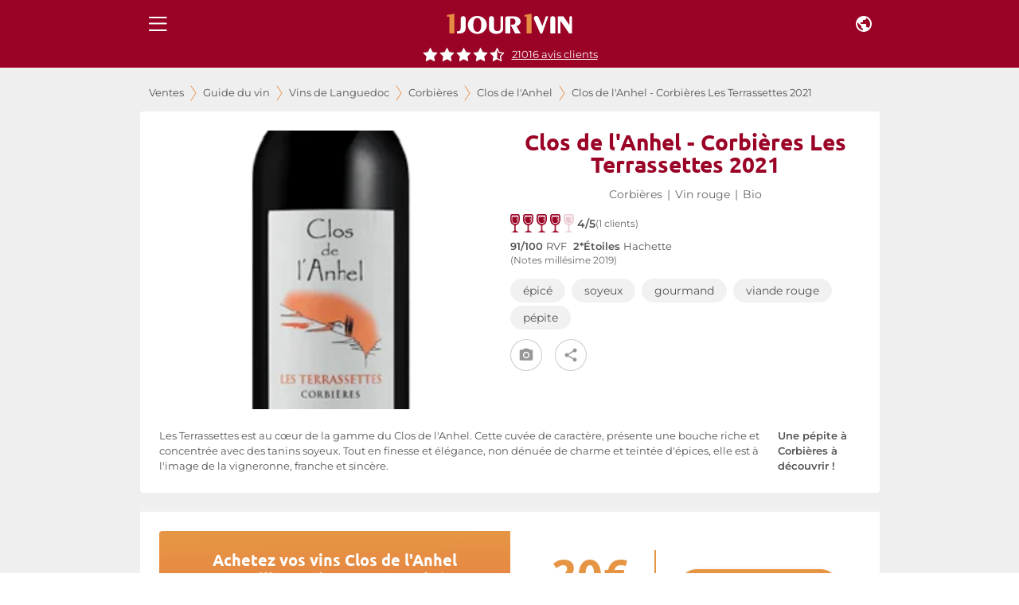

--- FILE ---
content_type: application/javascript; charset=utf-8
request_url: https://www.1jour1vin.com/_next/static/chunks/pages/%5Blng%5D/guide-achat-vin/%5Bregion%5D/%5Bappellation%5D/%5Bvineyard%5D/%5Brecord%5D-21ae2be346f4289d.js
body_size: 3540
content:
(self.webpackChunk_N_E=self.webpackChunk_N_E||[]).push([[60611,80547],{87786:function(e,t,r){"use strict";r.r(t),r.d(t,{__N_SSP:function(){return h}});var n=r(59499),i=r(67294),o=r(11163),a=r(62286),l=r(14416),u=r(9008),c=r.n(u),s=r(76178),d=r(22575),p=r(51161),y=r(76868),f=r(24563),g=r(35944);function b(e,t){var r=Object.keys(e);if(Object.getOwnPropertySymbols){var n=Object.getOwnPropertySymbols(e);t&&(n=n.filter(function(t){return Object.getOwnPropertyDescriptor(e,t).enumerable})),r.push.apply(r,n)}return r}function m(e){for(var t=1;t<arguments.length;t++){var r=null!=arguments[t]?arguments[t]:{};t%2?b(Object(r),!0).forEach(function(t){(0,n.Z)(e,t,r[t])}):Object.getOwnPropertyDescriptors?Object.defineProperties(e,Object.getOwnPropertyDescriptors(r)):b(Object(r)).forEach(function(t){Object.defineProperty(e,t,Object.getOwnPropertyDescriptor(r,t))})}return e}let w=e=>{let{record:t,isServer:r,lcpImage:n,country:u,lcpImageSrcSet:b=null}=e,w=(0,o.useRouter)(),h=(0,l.I0)(),{saleId:v}=w.query,{0:O,1:S}=(0,i.useState)(()=>({key:new Date,record:t})),x=(0,i.useCallback)(()=>{var e;let t=null===(e=window.location.href)||void 0===e?void 0:e.split("/").pop();S({key:new Date,record:t})},[]);(0,i.useEffect)(()=>(window.addEventListener("orientationchange",x),()=>window.removeEventListener("orientationchange",x)),[x]),(0,i.useEffect)(()=>{S(e=>m(m({},e),{},{key:new Date,record:t}))},[t]),(0,i.useEffect)(()=>{if(r||!w.isReady)return;let{vineyard:e,record:t,viewdate:n}=w.query;if(!t||!e)return;let i=async()=>{let r=function(){let{query:e={},req:t=null}=arguments.length>0&&void 0!==arguments[0]?arguments[0]:{},{shopping:r}=e,n=t?(0,a.parseCookies)({req:t}):(0,a.parseCookies)();return Number(r||n.countryCode||1)}({query:w.query});if(r===u){h((0,s.br)());return}try{h((0,s.br)());let[{payload:i}]=await Promise.all([h((0,d.AS)(t,!1,r)),h((0,p.c)("vineyard",e))]),o=null==i?void 0:i[t];null!=o&&o.produitid&&await h((0,s.XH)("product",o.produitid,n))}catch(l){console.warn("[CSR] Data loading failed, using GSSP data",l)}};i()},[w.isReady,w.query,h,r,u]);let j=(0,i.useMemo)(()=>v||null,[v]);return(0,g.BX)(g.HY,{children:[n&&(0,g.tZ)(c(),{children:(0,g.tZ)("link",{rel:"preload",as:"image",href:n,imagesrcset:b||void 0,imagesizes:"(max-width: 680px) 100vw, (max-width: 1280px) 100vw, 1200px",fetchpriority:"high"})}),(0,g.tZ)(y.SaleContext.Provider,{value:j,children:(0,g.tZ)(f.default,m(m({},e),O))})]})};w.defaultProps={isServer:!1,lcpImage:null,country:1,lcpImageSrcSet:null};var h=!0;t.default=w},39907:function(e,t,r){"use strict";r.r(t);var n=r(84486),i=r.n(n),o=r(41609),a=r.n(o),l=r(50361),u=r.n(l),c=r(63105),s=r.n(c),d=r(711),p=r.n(d);t.default=function(){let e={},t=["Rouge","Blanc","Ros\xe9","Effervescent","Champagne","Spiritueux"],r={appellation:{},area:{},color:new Set,price:0,year:new Set,domaineName:new Set,guide:new Set,theme:{}},n=null,o=null,l=null,c={};return e.setProducts=e=>o=e,e.areProductsLoaded=()=>!a()(o),e.isPriceFiltered=(e,t)=>100===t[1]?e.price>=t[0]:e.price>=t[0]&&e.price<=t[1],e.filterProductsBySelectedOptions=()=>{let t=s()(o,t=>p()(c,(r,n)=>!!t[n]&&("price"===n?e.isPriceFiltered(t,r):Array.isArray(t[n])?t[n].includes(r):"object"==typeof t[n]?Object.keys(t[n]).some(e=>t[n][e].includes(r)):t[n]===r)));return l=t.length,t.sort((e,t)=>e.price-t.price)},e.loadOptionsFromProducts=()=>{n=u()(r),i()(e.filterProductsBySelectedOptions(),e=>{i()(n,(t,r)=>{e[r]&&(Array.isArray(e[r])?e[r].forEach(t.add,t):"object"==typeof e[r]?i()(e[r],(e,r)=>{t[r]?e.forEach(t[r].add,t[r]):t[r]=new Set(e)}):"price"===r?e[r]>t&&(n[r]=e[r]):t.add(e[r]))})})},e.sortColor=(e,r)=>t.indexOf(e)-t.indexOf(r),e.sortYear=(e,t)=>e.match(/^\d{4}$/)?t.match(/^\d{4}$/)?t.toString().localeCompare(e.toString(),"en",{sensitivity:"base"}):-1:1,e.IgnoreHiddenOptions=e=>["Hidden"].includes(e),e.flattenAndOrderOptions=function(t){let r=arguments.length>1&&void 0!==arguments[1]?arguments[1]:null;if(!a()(t)){if((null==t?void 0:t.size)!==void 0)return"color"===r?[...t].sort(e.sortColor):"year"===r?[...t].sort(e.sortYear):[...t].sort((e,t)=>e.toString().localeCompare(t.toString(),"en",{sensitivity:"base"}));{let n=[];return Object.keys(t).sort().forEach(r=>{if(!e.IgnoreHiddenOptions(r.split(".")[1])){if("true"===r){n.unshift(...e.flattenAndOrderOptions(t[r]));return}"false"===r?n.push(`-- Vins \xe9trangers --`):n.push(`-- ${r.split(".")[1]} --`),n.push(...e.flattenAndOrderOptions(t[r]))}}),n}}},e.select=(e,t)=>e?c[t]=e:delete c[t],e.setSelected=t=>{e.wipeSelected(),i()(t,(e,t)=>c[t]=e)},e.getSelected=()=>c,e.wipeSelected=()=>{for(let e in c)delete c[e]},e.getFilteredProductsNumber=()=>l,e.getOptions=()=>{e.loadOptionsFromProducts();let t={};return i()(n,(r,n)=>t[n]=e.flattenAndOrderOptions(r,n)),t.price=100,t},e.wipe=()=>o=null,e}()},94084:function(e,t,r){"use strict";var n=r(14416),i=r(18699),o=r(86154),a=r(25675),l=r(67294);let u=()=>{let e=(0,n.I0)();return(0,l.useCallback)(async function(t,r){let n=arguments.length>2&&void 0!==arguments[2]?arguments[2]:null;try{await i.Z.post("/cart_item",{item_id:t,item_quantity:r}),e((0,a.Db)(n?`${n} (x${r}) ajout\xe9 au panier`:`${r} article(s) ajout\xe9(s) au panier`)),await e((0,o.dv)())}catch{throw e((0,a.Db)("Probl\xe8me d'ajout panier, veuillez r\xe9essayer.")),Error("Failed to add item to cart")}},[e])};t.Z=u},12054:function(e,t,r){"use strict";r.d(t,{S:function(){return o},r:function(){return i}});var n=r(11437);let i=e=>({type:n.UE,payload:e}),o=e=>({type:n.U$,payload:e})},59694:function(e,t,r){"use strict";r.d(t,{BN:function(){return c},Bw:function(){return y},Ig:function(){return g},Ly:function(){return p},MD:function(){return d},YW:function(){return f},x1:function(){return s}});var n=r(87066),i=r(18699),o=r(40599),a=r(25675);i.Z.CancelToken=n.Z.CancelToken;let l=[],u={domaine:"de ce domaine",region:"de cette r\xe9gion",appellation:"de cette appellation",bio:"bio"},c=()=>async e=>{let t=await i.Z.get("/alertclient/unsubscribe");e({type:o.uL,payload:t})},s=()=>{let e=i.Z.get("/alertclient/orders/regions");return{type:o._Q,payload:e}},d=()=>e=>{let t=i.Z.get("/alertclient/orders/domaine/all");return e({type:o.vW,payload:t})},p=()=>{let e=i.Z.get("/alertclient");return{type:o.sJ,payload:e}},y=e=>async t=>{let r={};try{l.forEach(e=>e.cancel("New call in progress")),l.length=0;let n=i.Z.CancelToken.source();l.push(n),r.unsubscribe=e,await i.Z.put("/alertclient/unsubscribe",r,{cancelToken:n.token}).then(()=>t((0,a.Db)("Vos pr\xe9f\xe9rences ont \xe9t\xe9 enregistr\xe9es."))).catch(e=>console.log(e.message)),t({type:o.RP,payload:r.unsubscribe})}catch(u){return t((0,a.Db)(u.response.data.detail))}},f=(e,t)=>async r=>{"domaine"===e&&r({type:o.XW,payload:t});let{data:{alert:n}}=await i.Z.post("/alertclient",{[e]:t});"domaine"===e&&r({type:o.Ld,payload:t}),r({type:o.S5,payload:n}),r((0,a.Db)(`Vous suivez d\xe9sormais les ventes de vins ${u[e]} !`))},g=(e,t)=>async r=>{"domaine"===e&&r({type:o.XW,payload:t});let{data:{alert:n}}=await i.Z.delete("/alertclient",{data:{[e]:t}});"domaine"===e&&r({type:o.Ld,payload:t}),r({type:o.AU,payload:n}),r((0,a.Db)(`Vous ne suivez plus les ventes de vins ${u[e]} !`))}},20108:function(e,t,r){(window.__NEXT_P=window.__NEXT_P||[]).push(["/[lng]/guide-achat-vin/[region]/[appellation]/[vineyard]/[record]",function(){return r(87786)}])},95563:function(e){e.exports="[data-uri]"}},function(e){e.O(0,[47311,66261,97847,8986,2261,46408,57506,99603,15390,81729,39403,96254,41357,32647,89170,59595,39646,65405,51997,49774,92888,40179],function(){return e(e.s=20108)}),_N_E=e.O()}]);

--- FILE ---
content_type: application/javascript; charset=utf-8
request_url: https://www.1jour1vin.com/_next/static/chunks/53970.9217b14d7e0134b4.js
body_size: 1319
content:
"use strict";(self.webpackChunk_N_E=self.webpackChunk_N_E||[]).push([[53970,91527],{53970:function(l,e,t){t.r(e);var n=t(67294),c=t(14416),r=t(11163),i=t(4106),a=t(82339),s=t(95787),o=t(91527),u=t(25675),d=t(35944);let v=()=>{let l=(0,c.I0)(),e=(0,r.useRouter)(),t=(0,c.v9)(i.M),{note:v,nb:f}=(0,c.v9)(a.H),p=(0,n.useMemo)(()=>parseFloat(v),[v]),{pathname:h}=e,L="/[lng]"===h||h.includes("guide-achat-vin"),{0:g,1:m}=(0,n.useState)(!0);(0,n.useEffect)(()=>{let l=()=>{m(0===window.scrollY)};return l(),window.addEventListener("scroll",l,{passive:!0}),()=>window.removeEventListener("scroll",l)},[]);let w=()=>l((0,u.vC)("aviscommandes",{fullPage:!0}));return!t&&L&&v&&f?(0,d.BX)(s.As,{isTop:g,children:[(0,d.tZ)(o.default,{ratings:p}),(0,d.BX)(s.R3,{variant:"subtitle2",component:"span",onClick:w,children:[f," avis clients"]})]}):null};e.default=v},91527:function(l,e,t){t.r(e),t.d(e,{default:function(){return u}}),t(67294);var n=t(58377),c=t(53219);let r="M21 7.75c0 .185-.11.387-.328.605l-4.581 4.462 1.085 6.3c.008.06.013.144.013.253a.742.742 0 01-.133.447.446.446 0 01-.385.183c-.16 0-.328-.05-.505-.151L10.5 16.875l-5.666 2.974c-.186.1-.354.151-.505.151-.177 0-.31-.06-.398-.183a.742.742 0 01-.132-.447c0-.05.008-.135.025-.252l1.085-6.301L.316 8.355C.106 8.13 0 7.927 0 7.75c0-.31.236-.504.707-.58l6.335-.92L9.882.518c.16-.345.366-.517.618-.517s.459.172.618.517l2.84 5.734 6.335.92c.471.075.707.269.707.58z";var i=t(35944);let a=(l,e,t,n,r)=>(0,i.tZ)(c.Z,{viewBox:"0 0 21 20",style:{height:t,width:"21px !important",marginRight:n,color:l},children:(0,i.tZ)("path",{d:e})},r),s=(l,e,t,n)=>{let c=Math.floor(l),i=(l%1).toFixed(1),s=[,,,,,].fill("M14.35 12.25l3.86-3.743-5.325-.782L10.5 2.911 8.115 7.725l-5.326.782 3.862 3.743-.921 5.305 4.77-2.508 4.758 2.508-.909-5.305zM21 7.75c0 .185-.11.387-.328.605l-4.581 4.462 1.085 6.3c.008.06.013.144.013.253 0 .42-.173.63-.518.63-.16 0-.328-.05-.505-.151L10.5 16.875l-5.666 2.974c-.186.1-.354.151-.505.151-.177 0-.31-.06-.398-.183a.742.742 0 01-.132-.447c0-.05.008-.135.025-.252l1.085-6.301L.316 8.355C.106 8.13 0 7.927 0 7.75c0-.31.236-.504.707-.58l6.335-.92L9.882.518c.16-.345.366-.517.618-.517s.459.172.618.517l2.84 5.734 6.335.92c.471.075.707.269.707.58z");return s.fill(r,0,c),i>.2&&(s[c]=i>.7?r:"M14.968 11.657l3.244-3.15-4.493-.656-.833-.126-.379-.756L10.5 2.911v12.136l.745.39 4.013 2.118-.757-4.474-.151-.831.618-.593zm5.705-3.302l-4.582 4.462 1.086 6.3c.042.278.017.494-.076.65a.465.465 0 01-.43.233c-.142 0-.31-.05-.504-.151L10.5 16.875l-5.666 2.974c-.194.1-.362.151-.505.151a.465.465 0 01-.43-.233c-.092-.156-.117-.372-.075-.65l1.085-6.3L.315 8.355c-.269-.268-.366-.518-.29-.75.076-.23.303-.375.681-.434l6.336-.92L9.882.517C10.05.172 10.256 0 10.5 0c.236 0 .442.172.619.517l2.84 5.734 6.335.92c.379.059.606.204.682.435.075.23-.026.48-.303.75z"),s.map((l,c)=>a(e,l,t,n,c))},o=l=>{let{ratings:e,size:t,spacing:n,classes:c,color:r,style:a}=l;return(0,i.tZ)("div",{className:c.root,style:a,children:s(e,r,t,n)})};o.defaultProps={size:17,spacing:0,color:"#FFFFFF",style:{}};var u=(0,n.Z)({root:{display:"flex"}})(o)},82339:function(l,e,t){t.d(e,{H:function(){return c},j:function(){return r}});var n=t(19119);let c=(0,n.P1)([l=>l.ratings],l=>l.global),r=(0,n.P1)([l=>l.ratings,(l,e)=>e,(l,e,t)=>t],(l,e,t)=>{var n;return null==l?void 0:null===(n=l[t])||void 0===n?void 0:n[e]})}}]);

--- FILE ---
content_type: application/javascript; charset=utf-8
request_url: https://www.1jour1vin.com/_next/static/chunks/41357-bb2d0926d0d14673.js
body_size: 6634
content:
(self.webpackChunk_N_E=self.webpackChunk_N_E||[]).push([[41357,42955,52680,74666,78867],{41357:function(e,t,r){"use strict";r.r(t),r(67294);var n=r(78867),i=r(42955),a=r(89822),o=r(35944);let l=e=>{let t=[{label:"Domaine",value:e.domaine},{label:"Cuv\xe9e",value:e.cuvee},{label:"Mill\xe9sime",value:e.millesime},{label:"Appellation",value:e.appellation},{label:"R\xe9gion",value:e.area},{label:"Couleur",value:e.color},...null==e?void 0:e.features];return e.bio&&t.push({label:"Bio",value:"Oui"}),Number(e.e)&&t.push({label:"Etui",value:"Oui"}),e.g&&t.push({label:"\xc2ge",value:e.g}),t},u=e=>{let{record:t}=e,r=l(t),u=t.features.find(e=>"Suggestions"===e.label);return(0,o.BX)(o.HY,{children:[(0,o.tZ)(n.default,{title:"Caract\xe9ristiques",defaultExpanded:!0,children:(0,o.tZ)(i.default,{features:r,print:(0,o.tZ)(a.default,{record:t}),img:t.imagedomaine,type:"wine"})}),(0,o.tZ)(n.default,{title:"D\xe9gustation & accords",children:(0,o.tZ)(i.default,{features:r,accords:null==u?void 0:u.value,img:t.imgDegustation,type:"tasting"})})]})};t.default=u},89822:function(e,t,r){"use strict";r.r(t),r(67294);var n=r(14416),i=r(20615),a=r(15861),o=r(85451),l=r(22575),u=r(88265),c=r(74693),d=r(35944);let p=e=>{let{record:t}=e,r=(0,n.I0)(),p=(0,n.v9)(u.Kz),s=()=>{r((0,l.gS)(t.recordid,t.name))};return null!=p&&p[t.recordid]?(0,d.BX)(c.iU,{disabled:!0,variant:"contained",children:[(0,d.tZ)(i.Z,{}),(0,d.tZ)(a.Z,{variant:"body2",children:"En cours"})]}):(0,d.tZ)(c.iU,{variant:"contained",onClick:s,rel:"noopener noreferrer",target:"_blank",startIcon:(0,d.tZ)(o.default,{}),children:(0,d.tZ)(c.UZ,{variant:"subtitle2",component:"p",children:"Imprimer la fiche"})})};t.default=p},42955:function(e,t,r){"use strict";r.r(t),r(67294);var n=r(15861),i=r(90512),a=r(19806),o=r(74421),l=r(74666),u=r(52680),c=r(35944);let d=e=>e.map(e=>{let{value:t,label:r,notranslate:a}=e;return(0,c.BX)("div",{children:[(0,c.tZ)(n.Z,{className:"WineFeature",variant:"body2",children:r}),(0,c.tZ)(n.Z,{className:(0,i.Z)("WineFeature",{notranslate:a}),variant:"body2",children:t})]},r)}),p=e=>{let{features:t,print:r,img:n,type:i,accords:p}=e,[s,g]=(0,l.default)(t,i),f={background:`url(${(0,a.Z)(n,{w:150})})`,backgroundSize:"150px",backgroundRepeat:"no-repeat"};return(0,c.BX)("div",{className:"recordFeature",children:[(0,c.tZ)(o.default,{type:"desktopScreen",children:(0,c.tZ)("div",{style:f})}),(0,c.BX)("div",{children:[d(s),(0,c.tZ)("div",{style:{textAlign:"right",display:"block"},children:r})]}),(0,c.tZ)(u.default,{accords:p,color:g})]})};t.default=p},52680:function(e,t,r){"use strict";r.r(t),r(67294);var n=r(15861),i=r(72768),a=r.n(i),o=r(35944);let l=e=>{let{accords:t,color:r}=e;if(!t)return null;let i=`Accords mets${"Spiritueux"===r?" ou cocktails":"/vins"}`;return(0,o.BX)("div",{className:"accords",children:[(0,o.BX)("div",{children:[(0,o.tZ)("div",{className:"circle"}),(0,o.tZ)("img",{src:a(),alt:i,height:50,width:50})]}),(0,o.BX)("div",{children:[(0,o.tZ)(n.Z,{variant:"body1",children:i}),(0,o.tZ)(n.Z,{variant:"body2",children:t})]})]})};t.default=l},74666:function(e,t,r){"use strict";r.r(t);var n=r(67294),i=r(41609),a=r.n(i);let o={wine:["Domaine","Cuv\xe9e","Mill\xe9sime","\xc2ge","Appellation","R\xe9gion","C\xe9pages","Terroirs","Viticulture","Vendanges","Distillation","Vinification","M\xe9thode d'\xe9laboration","\xc9levage","Degr\xe9 d'alcool","Sucres r\xe9siduels","Bio","Etui"],tasting:["Oeil","Nez","Bouche","Servir","Ouvrir","Boire \xe0 partir de","Apog\xe9e","Boire avant","Garde","Production"]},l=["Domaine","Cuv\xe9e","Mill\xe9sime","Appellation","C\xe9pages"],u={Domaine:"Maison"},c=e=>e.map(e=>{let{label:t,value:r}=e;return u[t]?{label:u[t],value:r}:e}),d=e=>!a()(e)&&"0"!==e,p=e=>{let t=e.find(e=>"Couleur"===e.label);return null==t?void 0:t.value},s=(e,t)=>{var r;let i=p(e),a=(0,n.useCallback)((e,t)=>{let r=e.filter(e=>o[t].includes(e.label)&&d(e.value));return"Spiritueux"===i?c(r):r},[i]),u=(e?a(e,t):[]).map(e=>(e.notranslate=l.includes(e.label),e));return[u,i]};t.default=s},21877:function(e,t,r){"use strict";r.r(t);var n=r(81018),i=r(96269),a=r(35944);let o=e=>{let{children:t,height:r,isEnabled:o,minHeight:l}=e,{ref:u,inView:c,entry:d}=(0,n.YD)({triggerOnce:!0,rootMargin:"500px 0px"});return o?(0,a.tZ)(i.$Q,{height:r,minHeight:l,ref:u,children:c?t:null}):t};o.defaultProps={isEnabled:!0,height:"100%",minHeight:null},t.default=o},78867:function(e,t,r){"use strict";r.r(t),r.d(t,{default:function(){return b}}),r(67294);var n=r(38895),i=r(22797),a=r(6571),o=r(15861),l=r(2206),u=r(66261);let c=e=>e.getBoundingClientRect().top+(window.pageYOffset||document.documentElement.scrollTop),d=e=>{u.NY.scrollTo(c(e.target)-120)};var p=r(74421),s=r(95787),g=r(21877),f=r(35944);let y=e=>{let{title:t,children:r,className:u,defaultExpanded:c,isLazyLoaded:y}=e,b=e=>{d(e),"string"==typeof t&&(0,l.dataLayerTool)({dataLayer:{event:"1J1VEvent",eventCat:"D\xe9tail produit",eventAct:"Menu d\xe9roulant",eventLab:t}})};return(0,f.BX)(f.HY,{children:[(0,f.tZ)(p.default,{type:"mobileScreen",children:(0,f.tZ)(g.default,{minHeight:50,isEnabled:y&&!c,children:(0,f.BX)(s.sB,{className:u,defaultExpanded:c,onChange:b,children:[(0,f.tZ)(n.Z,{expandIcon:(0,f.tZ)(a.Z,{color:"secondary"}),children:(0,f.tZ)(o.Z,{variant:"body1",children:t})}),(0,f.tZ)(i.Z,{children:r})]})})}),(0,f.tZ)(p.default,{type:"desktopAndTablet",children:(0,f.BX)("div",{className:u,children:[(0,f.tZ)(s.sm,{children:(0,f.tZ)(o.Z,{variant:"body1",style:{marginBottom:24},children:t})}),r]})})]})};y.defaultProps={className:"",isLazyLoaded:!1};var b=y},19806:function(e,t,r){"use strict";var n=r(59499);function i(e,t){var r=Object.keys(e);if(Object.getOwnPropertySymbols){var n=Object.getOwnPropertySymbols(e);t&&(n=n.filter(function(t){return Object.getOwnPropertyDescriptor(e,t).enumerable})),r.push.apply(r,n)}return r}function a(e){for(var t=1;t<arguments.length;t++){var r=null!=arguments[t]?arguments[t]:{};t%2?i(Object(r),!0).forEach(function(t){(0,n.Z)(e,t,r[t])}):Object.getOwnPropertyDescriptors?Object.defineProperties(e,Object.getOwnPropertyDescriptors(r)):i(Object(r)).forEach(function(t){Object.defineProperty(e,t,Object.getOwnPropertyDescriptor(r,t))})}return e}let o="https://res.cloudinary.com/unjourunvin/";try{let l=r(6883);l&&l.CLOUD_URL&&(o=l.CLOUD_URL)}catch(u){}let c=["f","q","w","h","c","ar","dpr","fl","a"],d={lcp:{f:"avif",q:"auto:good",dpr:"auto",fl:"lossy",c:"pad"},standard:{f:"auto",q:"auto:good",dpr:"auto",fl:"lossy"}},p=e=>/\.svg($|\?)/i.test(e||""),s=function(e){var t,r,n,i;let l=arguments.length>1&&void 0!==arguments[1]?arguments[1]:{},u=arguments.length>2&&void 0!==arguments[2]&&arguments[2],s=arguments.length>3&&void 0!==arguments[3]&&arguments[3];if(!e)return"";let g=function(e){let t=(e||"").replace(o,"").replace(/^\//,""),r=t.match(/image\/upload\/(.+)$/);t=r?r[1]:t.replace(/^image\/upload\//,"");let n=t.split("/"),i=e=>/^(?:f_|q_|w_|h_|c_|ar_|dpr_|fl_|a_|c_)/.test(e);for(;n.length&&i(n[0]);)n.shift();return n.join("/")}(e);if(p(g))return u?`/image/upload/${g}`:`${o}image/upload/${g}`;let f=(r=l.preset)&&d[r]?d[r]:s?d.lcp:d.standard,y=function(){let e=arguments.length>0&&void 0!==arguments[0]?arguments[0]:{};if(!e||"object"!=typeof e)return{};let t={},r={format:"f",quality:"q",width:"w",height:"h",crop:"c",aspectRatio:"ar",dpr:"dpr",flags:"fl",angle:"a"};return Object.entries(e).forEach(e=>{let[n,i]=e;if(null==i||""===i)return;let a=r[n]||n.toLowerCase();c.includes(a)&&(t[a]=String(i).trim())}),t}(l);delete y.preset;let b=a(a({},f),y);b.dpr||(b.dpr="auto");let h=function(e){let t=[];return c.forEach(r=>{void 0!==e[r]&&t.push(`${r}_${e[r]}`)}),t.join(",")}(b),m=u?"/":o,v=`image/upload${h?"/"+h:""}/${g}`.replace(/\/+/g,"/");return`${m}${v}`};t.Z=s},22575:function(e,t,r){"use strict";r.d(t,{AS:function(){return Z},IF:function(){return j},SO:function(){return m},T2:function(){return b},Wl:function(){return M},ao:function(){return s},gS:function(){return w},gu:function(){return v},mR:function(){return O}});var n=r(59499),i=r(93162),a=r(18699),o=r(6883),l=r(11437),u=r(67998),c=r(51161);function d(e,t){var r=Object.keys(e);if(Object.getOwnPropertySymbols){var n=Object.getOwnPropertySymbols(e);t&&(n=n.filter(function(t){return Object.getOwnPropertyDescriptor(e,t).enumerable})),r.push.apply(r,n)}return r}function p(e){for(var t=1;t<arguments.length;t++){var r=null!=arguments[t]?arguments[t]:{};t%2?d(Object(r),!0).forEach(function(t){(0,n.Z)(e,t,r[t])}):Object.getOwnPropertyDescriptors?Object.defineProperties(e,Object.getOwnPropertyDescriptors(r)):d(Object(r)).forEach(function(t){Object.defineProperty(e,t,Object.getOwnPropertyDescriptor(r,t))})}return e}let s=()=>e=>(0,u.i)(e,l.QA,"/areas","areas",["_embedded","region"]),g=e=>async t=>{let{data:r}=await a.Z.get(`/areas/${e}`);return t({type:l.QA,payload:[r]})},f=e=>async t=>{let{data:r,config:n}=await a.Z.get(`/appellationsbyarea/${e}`),i=r.reduce((e,t)=>(e[t.id]=t,e),{});t({type:l.uW,payload:i}),t({type:l.PI,payload:{areaId:n.url.split("/").pop(),appellationIds:Object.keys(i)}})},y=e=>async t=>{let{data:r,config:{url:n}}=await a.Z.get(e),i=n.includes("vineyardsbyappellation")?n.split("/").pop():null,o=n.endsWith("/bio"),u=Array.isArray(r)?r:[r],c=[],d=[],s={};u.forEach(e=>{s[e.id]=p(p({},e),{},{isBio:o}),e.appellation_id&&c.push([i||e.appellation_id,e.id]),e.region_id&&d.push([e.region_id,e.id])});let g=t({type:l.Zy,payload:s});return t({type:l.ak,payload:d}),t({type:l.Ni,payload:c}),g},b=e=>async t=>await t(y(`/vineyardsbyarea/${e}/0/bio`)),h=e=>async t=>await t(y(`/vineyardsbyarea/${e}`)),m=e=>async t=>await t(y(`/vineyardsbyappellation/${e}`)),v=e=>async t=>{t(o.SPECIAL_AREAS.includes(+e)?h(e):f(e))},j=()=>async e=>{let t=await a.Z.get("/bio"),{data:r}=t;e({type:l.xY,payload:r._embedded&&r._embedded.bio})},Z=function(e){let t=arguments.length>1&&void 0!==arguments[1]?arguments[1]:null,r=arguments.length>2&&void 0!==arguments[2]&&arguments[2];return async n=>{let{data:i}=await a.Z.get(`/recorddetailed/${e}${r?"-"+r+"kYWHkTXoPDzJ":""}`,t&&"undefined"!==t?{headers:{viewdate:t}}:{});return n({type:l._7,payload:{[e]:i}})}},M=e=>async t=>{let r=await Promise.all([...e.map(e=>a.Z.get(`/salerecordsdetailed/${e.join("&")}`))]),n=r.reduce((e,t)=>(e.push(...Object.values(t.data)),e),[]),i=Object.assign({},n);t({type:l._7,payload:i})},O=e=>async t=>{let{payload:[r]}=await t(g(e));return await Promise.all([t(v(r.id)),t(h(r.id)),t((0,c.c)("area",r.id))]),r},w=(e,t)=>async r=>{r({type:l.tQ,payload:e});try{let n=await (0,a.Z)({url:`/recorddetailed/${e}/1`,method:"GET",responseType:"blob"});(0,i.saveAs)(new Blob([n.data]),`${t}.pdf`)}catch(o){return r({type:l.ff,payload:t})}return r({type:l.Sl,payload:e})}},51161:function(e,t,r){"use strict";r.d(t,{Q:function(){return u},c:function(){return l}});var n=r(18699),i=r(11437);let a=e=>{e({type:i.U2})},o=async(e,t)=>{var r,o;let{data:l}=await n.Z.get(e);1==+l.page&&await a(t);let u=l._embedded.records||[],c=null!=l&&null!==(r=l._links)&&void 0!==r&&null!==(o=r.next)&&void 0!==o&&o.href?l._links.next.href.split("?").pop():null;t({type:i.B5,payload:{records:u,next:c}})},l=function(e,t){let r=arguments.length>2&&void 0!==arguments[2]?arguments[2]:"page=1";return n=>o(`/records/${e}/${t}?${r}`,n)},u=function(){let e=arguments.length>0&&void 0!==arguments[0]?arguments[0]:"page=1";return t=>o(`/records?${e}`,t)}},88265:function(e,t,r){"use strict";r.d(t,{KJ:function(){return p},Kz:function(){return u},OD:function(){return g},QT:function(){return s},X:function(){return f},i8:function(){return y}});var n=r(19119),i=r(84486),a=r.n(i),o=r(75472),l=r.n(o);let u=(0,n.P1)([e=>e.guide],e=>e.downloading),c=(0,n.P1)([e=>e.guide,(e,t)=>t,(e,t,r)=>r],(e,t,r)=>{if(!t||r)return[];let n=[];return a()(e.areaVineyard.byId,r=>{+r.areaId==+t&&n.push(e.vineyards.byId[r.vineyardId])}),n}),d=(0,n.P1)([e=>e.guide,(e,t,r)=>r],(e,t)=>{if(!t)return[];let r=[];return a()(e.appellationVineyard.byId,n=>{+n.appellationId==+t&&r.push(e.vineyards.byId[n.vineyardId])}),r}),p=(0,n.P1)([c,d],(e,t)=>l()([...e,...t],["slug","asc"])),s=(0,n.P1)([e=>e.guide],e=>{let{records:{byId:t,allIds:r,next:n}}=e;return{records:r.map(e=>t[e]),next:n}}),g=(0,n.P1)([e=>e.guide,(e,t)=>t],(e,t)=>{if(!t)return[];let r=[];return a()(e.areaAppellation.byId,n=>{+n.areaId==+t&&e.appellations.byId[n.appellationId].url&&r.push(e.appellations.byId[n.appellationId])}),r}),f=(0,n.P1)([e=>e.guide,(e,t)=>t],(e,t)=>{let{areas:{byId:r}}=e;return(null==r?void 0:r[t])||null}),y=(0,n.P1)([e=>e.guide,(e,t)=>t],(e,t)=>{let{appellations:{byId:r}}=e;return(null==r?void 0:r[t])||null})},74693:function(e,t,r){"use strict";r.d(t,{Hq:function(){return g},IC:function(){return v},Ob:function(){return s},UZ:function(){return f},aR:function(){return j},bU:function(){return y},dJ:function(){return p},iU:function(){return h},nf:function(){return Z},ov:function(){return M},sX:function(){return O},xx:function(){return m}});var n=r(59499),i=r(90948),a=r(69417),o=r(15861),l=r(1781),u=r(61262);function c(e,t){var r=Object.keys(e);if(Object.getOwnPropertySymbols){var n=Object.getOwnPropertySymbols(e);t&&(n=n.filter(function(t){return Object.getOwnPropertyDescriptor(e,t).enumerable})),r.push.apply(r,n)}return r}function d(e){for(var t=1;t<arguments.length;t++){var r=null!=arguments[t]?arguments[t]:{};t%2?c(Object(r),!0).forEach(function(t){(0,n.Z)(e,t,r[t])}):Object.getOwnPropertyDescriptors?Object.defineProperties(e,Object.getOwnPropertyDescriptors(r)):c(Object(r)).forEach(function(t){Object.defineProperty(e,t,Object.getOwnPropertyDescriptor(r,t))})}return e}let p=(0,i.ZP)(a.Z)({color:"#666",backgroundColor:"white","&:hover":{backgroundColor:"#eee"}}),s=(0,i.ZP)(a.Z)({backgroundColor:"#5d5d5d"}),g=(0,i.ZP)(o.Z)({color:"#979797 !important"}),f=(0,i.ZP)(g)(e=>{let{theme:t}=e;return{marginLeft:t.spacing(1)}}),y=(0,i.ZP)(a.Z)({borderRadius:"8px",padding:"6px 8px",minWidth:"min-content"}),b=(0,i.ZP)(a.Z)({height:"27px !important",minHeight:"27px !important",backgroundColor:"white !important",border:"1px solid rgba(0, 0, 0, 0.2) !important",boxShadow:"none !important",padding:"0 16px !important","& span, & p":{color:"#979797"}}),h=(0,i.ZP)(b,{shouldForwardProp:e=>!["withColor","round","orangeText","darkText","withText","colorText"].includes(e)})(e=>{let{withColor:t,round:r,orangeText:n,darkText:i,withText:a,colorText:o}=e;return d(d(d(d(d(d({},t&&{color:"white",backgroundColor:"#E68B44 !important",border:"none !important","& span, & p":{color:"white !important"}}),r&&{width:"40px",height:"40px !important",minWidth:"0",backgroundColor:"white !important",border:"1px solid rgba(0, 0, 0, 0.2) !important",boxShadow:"none !important",padding:"0 10px !important"}),n&&{"& svg, & span":{color:l.Z.palette.secondary.main}}),i&&{"& p":{color:"#545454 !important"}}),o&&{borderColor:o+" !important","& p":{color:o+" !important"}}),{},{"& .MuiButton-startIcon":{marginLeft:"0px",marginRight:"0px"}})}),m=(0,i.ZP)(h)({padding:"0 12px 0 8px !important",marginTop:"1rem","& p":{marginLeft:"0.25rem !important"}}),v=(0,i.ZP)(u.Z,{shouldForwardProp:e=>"iconColor"!==e})(e=>{let{iconColor:t}=e;return d({fontSize:"24px !important"},t&&{color:`${t}`})}),j=(0,i.ZP)(h)({backgroundColor:"#f3f3f3 !important",borderColor:"transparent !important"}),Z=(0,i.ZP)(a.Z,{shouldForwardProp:e=>"bg"!==e})(e=>{let{bg:t}=e;return{backgroundColor:t,color:"white"}}),M=(0,i.ZP)(a.Z)({fontSize:"0.875rem",fontWeight:"400"});(0,i.ZP)(a.Z)({padding:"6px 12px",minWidth:"auto"});let O=(0,i.ZP)(a.Z)(e=>{let{theme:t}=e;return{backgroundColor:"#f3f3f3",color:"#545454",marginTop:t.spacing(1),padding:`0 ${t.spacing(2)}`,fontSize:"small",fontWeight:"normal",minHeight:"auto"}})},96269:function(e,t,r){"use strict";r.d(t,{$Q:function(){return y},Eh:function(){return p},JI:function(){return f},L7:function(){return s},PD:function(){return c},Rf:function(){return u},X7:function(){return d},a1:function(){return g},p1:function(){return b}});var n=r(59499),i=r(90948),a=r(15861);function o(e,t){var r=Object.keys(e);if(Object.getOwnPropertySymbols){var n=Object.getOwnPropertySymbols(e);t&&(n=n.filter(function(t){return Object.getOwnPropertyDescriptor(e,t).enumerable})),r.push.apply(r,n)}return r}function l(e){for(var t=1;t<arguments.length;t++){var r=null!=arguments[t]?arguments[t]:{};t%2?o(Object(r),!0).forEach(function(t){(0,n.Z)(e,t,r[t])}):Object.getOwnPropertyDescriptors?Object.defineProperties(e,Object.getOwnPropertyDescriptors(r)):o(Object(r)).forEach(function(t){Object.defineProperty(e,t,Object.getOwnPropertyDescriptor(r,t))})}return e}let u=(0,i.ZP)("div")({paddingTop:"1rem",position:"relative",bottom:"0px",borderTop:"2px solid #F1F1F1",width:"100%",alignSelf:"flex-end"}),c=(0,i.ZP)(a.Z)(e=>{let{color:t}=e;return{color:t,marginBottom:"1rem"}}),d=(0,i.ZP)("div")({display:"flex",justifyContent:"space-between",alignItems:"center",marginBottom:"1rem"}),p=(0,i.ZP)("div")({display:"flex",alignItems:"flex-end",marginBottom:".25rem"}),s=(0,i.ZP)(a.Z)(e=>{let{color:t}=e;return{color:t,fontSize:"1.8rem",lineHeight:"1.8rem"}}),g=(0,i.ZP)(a.Z)(e=>{let{color:t}=e;return{color:t,fontSize:".9rem",fontWeight:"600",lineHeight:"1rem"}}),f=(0,i.ZP)(a.Z)({lineHeight:"1rem",color:"#979797"}),y=(0,i.ZP)("div",{shouldForwardProp:e=>!["height","minHeight"].includes(e)})(e=>{let{height:t,minHeight:r}=e;return l(l({},r&&{minHeight:`${r}px`}),t&&{height:t})}),b=(0,i.ZP)(a.Z)(e=>{let{theme:t}=e;return{fontWeight:"500",position:"relative","&::before, &::after":{content:'""',position:"relative",verticalAlign:"middle",width:"50%",height:"1px",backgroundColor:"#D8D8D8"},"&::before":{right:"0.5rem"},"&::after":{left:"0.5rem"},display:"flex",justifyContent:"center",alignItems:"center",fontSize:"1rem",paddingTop:t.spacing(2)}})},72768:function(e){e.exports="[data-uri]"}}]);